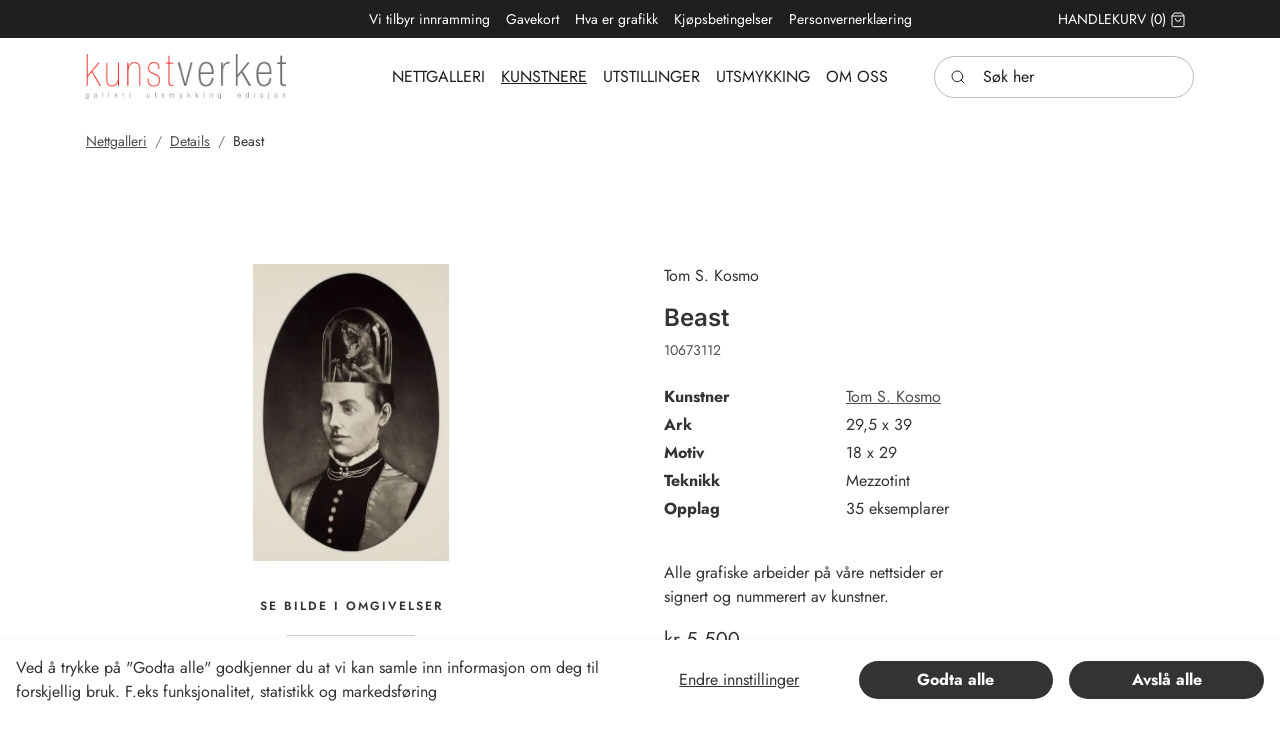

--- FILE ---
content_type: text/html; charset=utf-8
request_url: https://kunstverket.no/details?GroupID=GROUP326&ProductID=PROD3620
body_size: 18600
content:
	<!doctype html>
	<html lang="nb">
	<head>
		<!-- v1.22.0 -->
		<meta charset="utf-8">
		<meta name="viewport" content="height=device-height, width=device-width, initial-scale=1.0">
		<link rel="shortcut icon" href="/Files/Images/K.ico">
		<link rel="apple-touch-icon" href="/Files/Images/K.ico">
		<base href="https://kunstverket.no/">
<meta name="twitter:description" content="Se kunst av Tom S. Kosmo p&#229; v&#229;re nettsider. Kunstverket - ledende i Norden p&#229; kvalitetsgrafikk. Stort utvalg!">
<meta name="description" content="Se kunst av Tom S. Kosmo p&#229; v&#229;re nettsider. Kunstverket - ledende i Norden p&#229; kvalitetsgrafikk. Stort utvalg!">
<meta property="og:description" content="Se kunst av Tom S. Kosmo på våre nettsider. Kunstverket - ledende i Norden på kvalitetsgrafikk. Stort utvalg!">
<meta name="twitter:image:alt" content="Beast">
<meta property="og:title" content="Tom S. Kosmo: Beast">
<meta property="og:type" content="website">
<meta property="og:site_name" content="Kunstverket AS">
<meta property="og:url" content="https://kunstverket.no/details/kunstnere/tom-s-kosmo?ProductID=PROD3620">
<meta property="og:image" content="https://kunstverket.no/Files/Images/Ecom/Kosmo/Kosmo-Beast.jpg">
<meta property="og:image:alt" content="Beast">
<link rel="canonical" href="https://kunstverket.no/details/kunstnere/tom-s-kosmo?ProductID=PROD3620">
<meta name="robots" content="noindex">
<meta name="twitter:image" content="/Files/Images/Ecom/Kosmo/Kosmo-Beast.jpg">
		<title>Tom S. Kosmo: Beast</title>
		<link href="/Files/Templates/Designs/Swift/Assets/css/styles.css?638236497304674930" rel="stylesheet" media="all" type="text/css">
			<style>
				@media ( min-width: 1600px ) {
					.container-xxl,
					.container-xl,
					.container-lg,
					.container-md,
					.container-sm,
					.container {
						max-width: 1520px;
					}
				}
			</style>
		<link href="/Files/Templates/Designs/Swift/_parsed/Swift_css/Swift_styles_7.min.css?639045088086970000" rel="stylesheet" media="all" type="text/css" data-last-modified-content="20.01.2026 12:26:48">
		<script src="/Files/Templates/Designs/Swift/Assets/js/scripts.js?638236497220744898" defer></script>
		<script type="module">
			swift.Scroll.hideHeadersOnScroll();
			swift.Scroll.handleAlternativeTheme();
			window.addEventListener('load', () => {
				const aosColumns = document.querySelectorAll('[data-aos]');
				if (aosColumns.length > 0) {
					swift.AssetLoader.Load('/Files/Templates/Designs/Swift/Assets/js/aos.js?638236497220744898', 'js');
					document.addEventListener('load.swift.assetloader', function () {
						AOS.init({ duration: 400, delay: 100, easing: 'ease-in-out', mirror: false, disable: window.matchMedia('(prefers-reduced-motion: reduce)') });
					});
				}
			})
		</script>
<link href="/Files/Templates/Designs/Swift/Assets/css/Mennt_custom.css" rel="stylesheet" media="all">
<script src="/Files/Templates/Designs/Swift/Assets/js/Mennt_custom.js" crossorigin="anonymous" defer></script>
	</head>
	<body class="brand " id="page1958">
			<header class="page-header sticky-top top-0" id="page-header-desktop">
		<div class="py-0   theme kunstverket_dark  item_swift_3columnsflex" >
			<div class="container-xl">
				<div class="d-flex flex-row gap-3 align-items-center">
					<div class="col flex-grow-1">
					</div>
					<div class="col flex-grow-1">
<div class="nav-wrapper item_swift_navigation">
<nav class="d-flex py-0 flex-row justify-content-center text-center">
	<ul class="nav flex-nowrap flex-row">
				<li class="nav-item">
						<a href="/vi-tilbyr-innramming" class="p-2 nav-link text-nowrap text-decoration-underline-hover fs-7 fw-normal "   id="Navigation_Page_Desktop_2158_9811">
				<span class="align-middle">Vi tilbyr innramming</span>
						</a>
				</li>
				<li class="nav-item">
						<a href="/gavekort-1" class="p-2 nav-link text-nowrap text-decoration-underline-hover fs-7 fw-normal "   id="Navigation_Page_Desktop_2159_9811">
				<span class="align-middle">Gavekort</span>
						</a>
				</li>
				<li class="nav-item">
						<a href="/hva-er-grafikk" class="p-2 nav-link text-nowrap text-decoration-underline-hover fs-7 fw-normal "   id="Navigation_Page_Desktop_2160_9811">
				<span class="align-middle">Hva er grafikk</span>
						</a>
				</li>
				<li class="nav-item">
						<a href="/kjoepsbetingelser" class="p-2 nav-link text-nowrap text-decoration-underline-hover fs-7 fw-normal "   id="Navigation_Page_Desktop_2161_9811">
				<span class="align-middle">Kjøpsbetingelser</span>
						</a>
				</li>
				<li class="nav-item">
						<a href="/personvernerklaering" class="p-2 nav-link text-nowrap text-decoration-underline-hover fs-7 fw-normal "   id="Navigation_Page_Desktop_2162_9811">
				<span class="align-middle">Personvernerklæring</span>
						</a>
				</li>
	</ul>
</nav>
</div>
					</div>
					<div class="col flex-grow-1">
<div class="nav-wrapper item_swift_navigation">
<nav class="d-flex py-0 flex-row justify-content-end text-end">
	<ul class="nav flex-nowrap flex-row">
				<li class="nav-item">
						<a href="/handlekurv" class="p-2 nav-link text-nowrap text-decoration-underline-hover fs-7 fw-normal text-uppercase"   id="Navigation_Page_Desktop_1901_10070">
				<span class="align-middle">Handlekurv</span>
				<span class="js-cart-qty mini-cart-quantity align-middle" >(0)</span>
		<span class="icon-2">
			<svg xmlns="http://www.w3.org/2000/svg" width="24" height="24" viewBox="0 0 24 24" fill="none" stroke="currentColor" stroke-width="1.5" stroke-linecap="round" stroke-linejoin="round" class="feather feather-shopping-bag"><path d="M6 2L3 6v14a2 2 0 0 0 2 2h14a2 2 0 0 0 2-2V6l-3-4z"></path><line x1="3" y1="6" x2="21" y2="6"></line><path d="M16 10a4 4 0 0 1-8 0"></path></svg>
		</span>
						</a>
				</li>
	</ul>
</nav>
</div>
					</div>
				</div>
			</div>
		</div>
		<div class="py-3   theme kunstverket_light  item_swift_3columnsflex" >
			<div class="container-xl">
				<div class="d-flex flex-row gap-3 align-items-center">
					<div class="col flex-grow-1">
<figure class="m-0 d-flex justify-content-start item_swift_logo">
	<div id="10054" class="user-select-none" style="scroll-margin-top:var(--header-height,150px)"></div>
		<a href="/hjem" class="text-decoration-none" aria-label="Swift.">
			<picture class="mx-auto d-block">
				<img src="/Files/Images/Logos/logo_4farger.jpg" alt="Swift." style="width: 200px">
			</picture>
		</a>
</figure>
					</div>
					<div class="col flex-grow-1">
<div class="nav-wrapper item_swift_navigation">
<nav class="d-flex py-0 flex-row justify-content-start text-start">
	<ul class="nav scrollmenu flex-nowrap flex-row">
				<li class="menuItems nav-item ">
						<a href="/nettgalleri" class="p-2 nav-link text-nowrap text-decoration-underline-hover fs-6 fw-normal text-uppercase"   id="Navigation_Page_Desktop_1873_14113">
				<span class="align-middle">Nettgalleri</span>
						</a>
				</li>
				<li class="menuItems nav-item activemenu">
						<a href="/kunstneroversikt" class="p-2 nav-link text-nowrap text-decoration-underline-hover fs-6 fw-normal text-uppercase"   id="Navigation_Page_Desktop_2230_14113">
				<span class="align-middle">Kunstnere</span>
						</a>
				</li>
				<li class="menuItems nav-item dropdown ">
						<a href="/utstillinger/tidligere-utstillinger" class="p-2 nav-link text-nowrap text-decoration-underline-hover fs-6 fw-normal text-uppercase dropdown-toggle"   id="Navigation_Page_Desktop_2137_14113">
				<span class="align-middle">Utstillinger</span>
						</a>
				</li>
				<li class="menuItems nav-item dropdown ">
						<a href="/utsmykking/utsmykking" class="p-2 nav-link text-nowrap text-decoration-underline-hover fs-6 fw-normal text-uppercase dropdown-toggle"   id="Navigation_Page_Desktop_2138_14113">
				<span class="align-middle">Utsmykking</span>
						</a>
				</li>
				<li class="menuItems nav-item dropdown ">
						<a href="/om-oss/om-kunstverket" class="p-2 nav-link text-nowrap text-decoration-underline-hover fs-6 fw-normal text-uppercase dropdown-toggle"   id="Navigation_Page_Desktop_2139_14113">
				<span class="align-middle">Om oss</span>
						</a>
				</li>
	</ul>
</nav>
<script>
document.addEventListener('DOMContentLoaded', function() {
  const menu = document.querySelector('.scrollmenu');
  const menuItems = document.querySelectorAll('.menuItems');
  let activeItem = null;
  menuItems.forEach(item => {
    item.addEventListener('click', () => {
      if (activeItem) {
        activeItem.classList.remove('active');
      }
      item.classList.add('active');
      activeItem = item;
      // Ensure active item is visible in menu
      console.log("menu:", menu);
      console.log("item:", item);
      const menuRect = menu.getBoundingClientRect();
      const itemRect = item.getBoundingClientRect();
      const itemLeft = itemRect.left - menuRect.left;
      const itemRight = itemLeft + itemRect.width;
      const menuScrollLeft = menu.scrollLeft;
      console.log("menuRect:", menuRect);
      console.log("itemRect:", itemRect);
      console.log("itemLeft:", itemLeft);
      console.log("itemRight:", itemRight);
      console.log("menuScrollLeft:", menuScrollLeft);
      if (itemLeft < 0) {
        menu.scrollLeft += itemLeft;
      } else if (itemRight > menuRect.width) {
        menu.scrollLeft += itemRight - menuRect.width;
      }
    });
  });
  function scrollToActive() {
    var activeItem = document.querySelector('.activemenu');
    if (activeItem) {
      var container = document.querySelector('.scrollmenu');
      var containerRect = container.getBoundingClientRect();
      var activeRect = activeItem.getBoundingClientRect();
      var scrollTo = activeRect.left - containerRect.left - (containerRect.width - activeRect.width) / 2;
      container.scroll({
        left: scrollTo,
        behavior: 'smooth'
      });
    }
  }
  scrollToActive();
});
</script>
</div>
					</div>
					<div class="col flex-grow-1">
<div class="d-flex align-items-center h-100 my-auto search-modal small-field justify-content-end item_swift_searchfield">
	<div class="js-async-fetch-placeholder" style="width: 260px">
		<div class="dropdown js-type-ahead-dropdown type-ahead-dropdown">
			<form method="get"
				  action="/Default.aspx?ID=1874"
				  data-search-results-page="1972"
				  data-product-details-page="/Default.aspx?ID=1874"
				  data-product-list-page="/Default.aspx?ID=1874"
				  data-search-layout="small-field"
				  class="js-suggest-form suggest-form">
				<input type="hidden" class="js-type-ahead-parameter">
				<input type="hidden" name="ID" value="1874">
				<input type="hidden" name="redirect" value="false">
				<input type="hidden" name="SearchLayout" value="small-field">
				<label for="searchField_9806" class="visually-hidden">Søk her</label>
				<span class="position-absolute top-0 icon-2 px-3 d-flex align-items-center h-100 search-icon">
					<svg xmlns="http://www.w3.org/2000/svg" width="24" height="24" viewBox="0 0 24 24" fill="none" stroke="currentColor" stroke-width="1.5" stroke-linecap="round" stroke-linejoin="round" class="feather feather-search"><circle cx="11" cy="11" r="8"></circle><line x1="21" y1="21" x2="16.65" y2="16.65"></line></svg>
				</span>
				<input id="searchField_9806"
					   class="form-control js-type-ahead-field type-ahead-field py-2 ps-5 pe-3"
					   type="search"
					   placeholder="Søk her"
					   autocomplete="off"
					   maxlength="255"
					   name="q"
					   value=""
					   data-original=""
					   onfocus="swift.Typeahead.init()">
				<button type="button"
						onclick="var f = document.getElementById('searchField_9806'); f.value = ''; f.focus();"
						class="btn h-100 icon-2 reset-search"
						aria-label="Clear search"
						style="opacity: 0; position: absolute; top: 0; right: 0; visibility: hidden;">
					<svg xmlns="http://www.w3.org/2000/svg" width="24" height="24" viewBox="0 0 24 24" fill="none" stroke="currentColor" stroke-width="1.5" stroke-linecap="round" stroke-linejoin="round" class="feather feather-x"><line x1="18" y1="6" x2="6" y2="18"></line><line x1="6" y1="6" x2="18" y2="18"></line></svg>
				</button>
			</form>
			<ul class="dropdown-menu w-100 js-type-ahead-menu type-ahead-menu"></ul>
		</div>
	</div>
</div>
					</div>
				</div>
			</div>
		</div>
			</header>
		<main id="content" itemscope="" itemtype="https://schema.org/Product">
			<div data-intersect></div>
	<div class=" item_swift_productdetails" >
		<div class="py-0 py-lg-0 item_swift_1columnfull" >
			<div class="container-xl">
				<div class="grid grid-1">
					<div class="g-col" data-col-size="12"  style="--bs-columns:12">
<div class="item_swift_productcatalogdetailsapp">
<script>
	window.addEventListener('load', function (event) {
		swift.Video.init();
	});
</script>
</div>
					</div>
				</div>
			</div>
		</div>
		<div class="py-3 py-lg-3 item_swift_1columnfull" >
			<div class="container-xl">
				<div class="grid grid-1">
					<div class="g-col" data-col-size="12"  style="--bs-columns:12">
	<ol class="breadcrumb small mb-0 menu_breadcrumb">
				<li class="breadcrumb-item">
					<a href="/nettgalleri">
						Nettgalleri
					</a>
				</li>
				<li class="breadcrumb-item">
					<a href="/details">
						Details
					</a>
				</li>
				<li class="breadcrumb-item">
					Beast
				</li>
	</ol>
					</div>
				</div>
			</div>
		</div>
		<div class="py-5 py-lg-6 artPlacer item_swift_2columns" >
			<div class="container-xl">
				<div class="grid grid-1 grid-lg-2 gap-5 gap-lg-5">
					<div class="g-col order-first order-lg-0" data-col-size="6"  style="--bs-columns:12">
		<div class="h-100 position-relative item_swift_productdetailsimage">
			<div id="SmallScreenImages_14334" class="carousel" data-bs-ride="carousel">
				<div class="carousel-inner h-100">
									<div class="carousel-item active" data-bs-interval="99999">
	<div class="h-100 ">
		<a href="%2fFiles%2fImages%2fEcom%2fKosmo%2fKosmo-Beast.jpg" class="d-block  ratio" style="--bs-aspect-ratio: 56%" data-bs-toggle="modal" data-bs-target="#modal_14334">
			<div class="d-flex align-items-center justify-content-center overflow-hidden h-100" data-bs-target="#ModalCarousel_14334" data-bs-slide-to="0">			
		<img srcset="/Admin/Public/GetImage.ashx?image=%2fFiles%2fImages%2fEcom%2fKosmo%2fKosmo-Beast.jpg&width=640&format=webp   640w,
			/Admin/Public/GetImage.ashx?image=%2fFiles%2fImages%2fEcom%2fKosmo%2fKosmo-Beast.jpg&width=960&format=webp   960w,
			/Admin/Public/GetImage.ashx?image=%2fFiles%2fImages%2fEcom%2fKosmo%2fKosmo-Beast.jpg&width=1280&format=webp  1280w,
			/Admin/Public/GetImage.ashx?image=%2fFiles%2fImages%2fEcom%2fKosmo%2fKosmo-Beast.jpg&width=1920&format=webp 1920w"
			 src="/Admin/Public/GetImage.ashx?image=%2fFiles%2fImages%2fEcom%2fKosmo%2fKosmo-Beast.jpg&width=640&format=webp"
			 sizes="(min-width: 992px) 100vw, 100vw"
			 loading="lazy"
			 decoding="async"
			 class="mw-100 mh-100 product-image"
			 style="object-fit: contain;object-position: 50% 50%;"
			 alt=""
			 itemprop="image"
			 data-image-number=""
			 >
			</div>
		</a>
					</div>
									</div>
					</div>
<style>
</style>
<div class="artplacerMain" style="">
  <p class="artPlacerTitle">Se bilde i omgivelser</p>
  <div style="border-top: solid 1px #ccc; border-bottom: solid 1px #ccc;">
    <div class="artPlacerContainer">
      <artplacer 
      gallery="54310" 
      resizable="false" 
      frames="true"
      rotate="false" 
      dimensions_standard="wxh"
      unit="cm" 
      catalog="false" 
      type="2" 
      lang="no" 
      space="39942"
	  additional_spaces="39942,40095,32479" 
      text="Soverom" 
      artwork_url="https://kunstverket.no/Files/Images/Ecom/Kosmo/Kosmo-Beast.jpg" 
      title="Beast" 
      size="18 x 29" 
      price="dynamic price here" 
      artist="Tom S. Kosmo"
      width="18" 
      height="29"
      thumb="https://kunstverket.no/Files/Images/ThumbArtplacer/bedroom.jpg"
      class="artPlacerRoom" >
    </artplacer>
    <artplacer 
    gallery="54310" 
    resizable="false" 
    frames="true" 
    rotate="false" 
    dimensions_standard="wxh"
    unit="cm" 
    catalog="false" 
    type="2" 
    lang="no" 
    space="40095" 
	additional_spaces="39942,40095,32479"
    text="Kjøkken" 
    artwork_url="https://kunstverket.no/Files/Images/Ecom/Kosmo/Kosmo-Beast.jpg" 
    title="Beast" 
    size="18 x 29" 
    price="dynamic price here" 
    artist="Tom S. Kosmo"
    width="18" 
    height="29"
    thumb="https://d7mntklkfre1v.cloudfront.net/spaces/AUTOx150/00000209021322905691265.jpg"
    class="artPlacerRoom" >
  </artplacer>
  <artplacer 
  gallery="54310" 
  resizable="false" 
  frames="true" 
  rotate="false" 
  dimensions_standard="wxh"
  unit="cm" 
  catalog="false" 
  type="2" 
  lang="no" 
  space="32479"
  additional_spaces="39942,40095,32479" 
  text="Stue" 
  artwork_url="https://kunstverket.no/Files/Images/Ecom/Kosmo/Kosmo-Beast.jpg" 
  title="Beast" 
  size="18 x 29" 
  price="dynamic price here" 
  artist="Tom S. Kosmo"
  width="18" 
  height="29"
  thumb="https://d7mntklkfre1v.cloudfront.net/spaces/AUTOx150/00000234682028601822323.jpg"
  class="artPlacerRoom" >
  </artplacer>
  <artplacer 
  gallery="54310" 
  resizable="false" 
  frames="true" 
  rotate="false" 
  dimensions_standard="wxh" 
  unit="cm" 
  catalog="false" 
  type="1" 
  text="Eget rom"
  lang="no"
  artwork_url="https://kunstverket.no/Files/Images/Ecom/Kosmo/Kosmo-Beast.jpg" 
  title="Beast" 
  size="18 x 29" 
  price="dynamic price here" 
  artist="Tom S. Kosmo"
  width="18" 
  height="29"
  thumb="https://kunstverket.no/Files/Images/ThumbArtplacer/thumb_OwnSpace.png"
  class="artPlacerRoom" >
  </artplacer>
  </div>
  </div>
</div>
<script src="https://widget.artplacer.com/js/script.js"></script>
				</div>
		</div>
		<div class="modal fade swift_products-details-images-modal" id="modal_14334" tabindex="-1" aria-labelledby="productDetailsGalleryModalTitle_14334" aria-hidden="true">
			<div class="modal-dialog modal-dialog-centered modal-xl">
				<div class="modal-content">
					<div class="modal-header visually-hidden">
						<h5 class="modal-title" id="productDetailsGalleryModalTitle_14334">Tom S. Kosmo: Beast</h5>
						<button type="button" class="btn-close" data-bs-dismiss="modal" aria-label="Close"></button>
					</div>
					<div class="modal-body p-2 p-lg-3 h-100">
						<div id="ModalCarousel_14334" class="carousel h-100" data-bs-ride="carousel">
						<div class="position-absolute end-0" style="z-index: 999;">
						<button type="button" class="btn-close text-right" data-bs-dismiss="modal" aria-label="Close"></button>
                      	</div>
							<div class="carousel-inner h-100">
												<div class="carousel-item active h-100" data-bs-interval="99999">
		<img srcset="/Admin/Public/GetImage.ashx?image=%2fFiles%2fImages%2fEcom%2fKosmo%2fKosmo-Beast.jpg&width=640&format=webp   640w,
			/Admin/Public/GetImage.ashx?image=%2fFiles%2fImages%2fEcom%2fKosmo%2fKosmo-Beast.jpg&width=960&format=webp   960w,
			/Admin/Public/GetImage.ashx?image=%2fFiles%2fImages%2fEcom%2fKosmo%2fKosmo-Beast.jpg&width=1280&format=webp  1280w,
			/Admin/Public/GetImage.ashx?image=%2fFiles%2fImages%2fEcom%2fKosmo%2fKosmo-Beast.jpg&width=1920&format=webp 1920w"
			 src="/Admin/Public/GetImage.ashx?image=%2fFiles%2fImages%2fEcom%2fKosmo%2fKosmo-Beast.jpg&width=640&format=webp"
			 sizes="(min-width: 992px) 100vw, 100vw"
			 loading="lazy"
			 decoding="async"
			 class="d-block mw-100 mh-100 m-auto product-image"
			 style="object-fit: contain;object-position: 50% 50%;"
			 alt=""
			 data-image-number=""
			 >
												</div>
									<button class="carousel-control-prev" type="button" data-bs-target="#ModalCarousel_14334" data-bs-slide="prev">
										<span class="carousel-control-prev-icon" aria-hidden="true"></span>
										<span class="visually-hidden">Previous</span>
									</button>
									 <button class="carousel-control-next" type="button" data-bs-target="#ModalCarousel_14334" data-bs-slide="next">
										<span class="carousel-control-next-icon" aria-hidden="true"></span>
										<span class="visually-hidden">Next</span>
									</button>
								</div>
							</div>
						</div>
					</div>
				</div>
			</div>
					</div>
					<div class="g-col " data-col-size="6"  style="--bs-columns:12">
		<div class="p-0   h-100 item_swift_productcomponentparagraph">
			<div class="w-100">
						<div class="mt-auto item_swift_1columncomponentedit">
			<div class="py-0" data-col-size="12">
				<div class="h-100 gap-4 item_swift_productspecification"> 
		<div class="grid">
		<div class="g-col-12">
			<dl class="">
                          <div class="grid mb-1">
                            <dd class="g-col-8 mb-0 text-break">
Tom S. Kosmo
                            </dd>
                          </div>
			</dl>
		</div>
		</div>
	</div>
<script>
  document.addEventListener('DOMContentLoaded', function() {
	const otherTechnique = document.getElementById("OtherTechnique");
  	const otherTechniqueValue = document.getElementById("OtherTechniqueValue").innerText;
  	const techniqueValue = document.getElementById("TechniqueValue").innerText;
  	if (otherTechniqueValue === techniqueValue)
  	{
  		otherTechnique.classList.add("d-none");
  	}
  });
</script>
			</div>
		</div>
		<div class=" item_swift_1columncomponentedit">
			<div class="py-0" data-col-size="12">
				<h2 class="display-6 start m-0 item_swift_productheader" itemprop="name">Beast</h2>
			</div>
		</div>
		<div class=" item_swift_1columncomponentedit">
			<div class="py-2" data-col-size="12">
				<div class="fs-7 opacity-85 start item_swift_productnumber" itemprop="sku">10673112</div>
			</div>
		</div>
		<div class=" item_swift_1columncomponentedit">
			<div class="py-3" data-col-size="12">
				<div class="h-100 gap-4 item_swift_productspecification"> 
		<div class="grid">
		<div class="g-col-12">
			<dl class="">
                          <div class="grid mb-1">
                            <dt class="g-col-4">Kunstner</dt>
                            <dd class="g-col-8 mb-0 text-break">
					<a href="/kunstneroversikt/jkl/tom-stian-kosmo" title="Tom S. Kosmo"  >Tom S. Kosmo</a>
                            </dd>
                          </div>
                          <div class="grid mb-1">
                            <dt class="g-col-4">Ark</dt>
                            <dd class="g-col-8 mb-0 text-break">
29,5 x 39
                            </dd>
                          </div>
                              <div class="grid mb-1">
                                    <dt class="g-col-4">Motiv</dt>
                                <dd class="g-col-8 mb-0 text-break">
18 x 29 
                                </dd>
                              </div>
						<div class="grid mb-1" id="Technique">
                            <dt class="g-col-4">Teknikk</dt>
                        <dd class="g-col-8 mb-0 text-break" id="TechniqueValue">
Mezzotint
                        </dd>
                        </div>
						<div class="grid mb-1" id="OtherTechnique">
                              <dt class="g-col-4"></dt>
                          <dd class="g-col-8 mb-0 text-break" id="OtherTechniqueValue">
Mezzotint
                          </dd>
                        </div>
                          <div class="grid mb-1">
                            <dt class="g-col-4">Opplag</dt>
                            <dd class="g-col-8 mb-0 text-break">
35 eksemplarer
                            </dd>
                          </div>
			</dl>
		</div>
		</div>
	</div>
<script>
  document.addEventListener('DOMContentLoaded', function() {
	const otherTechnique = document.getElementById("OtherTechnique");
  	const otherTechniqueValue = document.getElementById("OtherTechniqueValue").innerText;
  	const techniqueValue = document.getElementById("TechniqueValue").innerText;
  	if (otherTechniqueValue === techniqueValue)
  	{
  		otherTechnique.classList.add("d-none");
  	}
  });
</script>
			</div>
		</div>
		<div class=" item_swift_1columncomponentedit">
			<div class="py-2" data-col-size="12">
				<div class="h-100 position-relative d-flex flex-column mb-0-last-child p-0  align-items-start text-start justify-content-center item_swift_text">
	<div id="14177" class="user-select-none position-absolute top-0" style="scroll-margin-top:var(--header-height,150px)"></div>
		<div class="mb-0-last-child text-inherit opacity-100 mw-75ch">
			<p>Alle grafiske arbeider p&aring; v&aring;re nettsider er <br />signert og nummerert av kunstner.</p>
		</div>
</div>
			</div>
		</div>
		<div class=" item_swift_1columncomponentedit">
			<div class="py-2" data-col-size="12">
				<div class="  item_swift_productprice" data-product-id="PROD3620" data-variant-id="" >
		<div class="fs-5 m-0 d-flex flex-wrap  gap-3 start" style="row-gap: 0 !important" itemprop="offers" itemscope itemtype="https://schema.org/Offer">
			<span itemprop="priceCurrency" content="NOK" class="d-none"></span>
					<span itemprop="price" content="5500" class="d-none"></span>
					<span class=" p-0">
						<span class="text-price">kr 5 500</span>
					</span>
			<link itemprop="url" href="https://kunstverket.no/Default.aspx?ID=1958&GroupID=GROUP326&ProductID=PROD3620">
				<span itemprop="availability" class="d-none">Available in stock</span>
		</div>
	</div>
			</div>
		</div>
		<div class=" theme dark-transparent item_swift_2columnscomponentedit">
			<div class="d-flex flex-row gap-0 align-items-center pt-3">
					<div class="col flex-grow-1" data-col-size="6">
						<link rel="stylesheet" href="https://cdnjs.cloudflare.com/ajax/libs/highlight.js/11.9.0/styles/default.min.css">
<script src="https://cdnjs.cloudflare.com/ajax/libs/highlight.js/11.9.0/highlight.min.js"></script>
<script>hljs.initHighlightingOnLoad();</script>
<button type="button" class="btn btn-primary me-3" data-bs-toggle="modal" data-bs-target="#frameSelection">
  <span class="text-nowrap d-flex align-items-center justify-content-center gap-2">
    <span class="icon-2">
      <svg xmlns="http://www.w3.org/2000/svg" width="24" height="24" viewBox="0 0 24 24" fill="none" stroke="currentColor" stroke-width="1.5" stroke-linecap="round" stroke-linejoin="round" class="feather feather-shopping-cart"><circle cx="9" cy="21" r="1"></circle><circle cx="20" cy="21" r="1"></circle><path d="M1 1h4l2.68 13.39a2 2 0 0 0 2 1.61h9.72a2 2 0 0 0 2-1.61L23 6H6"></path></svg>
    </span>
    <span class="d-md-inline">Legg i kurv</span>
  </span>  
</button>
	<div class="modal fade " id="frameSelection" data-bs-backdrop="static" data-bs-keyboard="false" tabindex="-1" aria-labelledby="staticBackdropLabel" aria-hidden="true">
      <div class="modal-dialog modal-lg modal-dialog-centered modal-dialog-scrollable">
    	<form class="modal-content" method="post" action="/Default.aspx?ID=1971&amp;LayoutTemplate=Swift_MiniCart.cshtml">
      		<input type="hidden" name="redirect" value="false" />
      		<input type="hidden" name="cartcmd" value="add" />
      		<input type="hidden" name="ProductId" value="PROD3620">
      		<input type="hidden" name="ProductImage" value="http://kunstweb2023.dw9.dynamicweb-cms.com/Files/Images/Ecom/Kosmo/Kosmo-Beast.jpg">
      		<input type="hidden" name="ProductName" value="Beast">
            <div class="modal-header">
              <h1 class="modal-title h2 fw-bold" id="staticBackdropLabel">Ønsker du innramming?</h1>
              <button type="button" class="btn-close" data-bs-dismiss="modal" aria-label="Close"></button>
            </div>
      <div class="modal-body" style="padding-bottom: 0 !important;">
        <div style="border-bottom:1px solid #ccc; ; padding-bottom:0.3rem;"><b>Velg type list:</b></div>
        <div class="container" style="padding: 0.5rem 1rem;">
          <div class="row">
              <div class="col-2 p-2 frameBox"> 
                <div class="d-flex w-100 variant">
                  <input type="radio" class="btn-check" data-price="0" name="PROD3620_GROUP1012" id="LIST7" value="LIST7|VO31"  />
                  <label type="button" class="framePicker" style="" for="LIST7">
                  <img src="/Files/Images/Rammevalg/hvit(smal).png" height="70" width="auto" />
                  <span class="fs-7 text-center">Hvit Liten</span>
                </label>
              </div>
            </div>
              <div class="col-2 p-2 frameBox"> 
                <div class="d-flex w-100 variant">
                  <input type="radio" class="btn-check" data-price="0" name="PROD3620_GROUP1012" id="LIST8" value="LIST8|VO31"  />
                  <label type="button" class="framePicker" style="" for="LIST8">
                  <img src="/Files/Images/Rammevalg/hvit(medium).png" height="70" width="auto" />
                  <span class="fs-7 text-center">Hvit Medium</span>
                </label>
              </div>
            </div>
              <div class="col-2 p-2 frameBox"> 
                <div class="d-flex w-100 variant">
                  <input type="radio" class="btn-check" data-price="0" name="PROD3620_GROUP1012" id="LIST9" value="LIST9|VO31"  />
                  <label type="button" class="framePicker" style="" for="LIST9">
                  <img src="/Files/Images/Rammevalg/hvit(stor).png" height="70" width="auto" />
                  <span class="fs-7 text-center">Hvit Stor</span>
                </label>
              </div>
            </div>
              <div class="col-2 p-2 frameBox"> 
                <div class="d-flex w-100 variant">
                  <input type="radio" class="btn-check" data-price="0" name="PROD3620_GROUP1012" id="LIST1" value="LIST1|VO31"  />
                  <label type="button" class="framePicker" style="" for="LIST1">
                  <img src="/Files/Images/Rammevalg/eik(smal).png" height="70" width="auto" />
                  <span class="fs-7 text-center">Eik Liten</span>
                </label>
              </div>
            </div>
              <div class="col-2 p-2 frameBox"> 
                <div class="d-flex w-100 variant">
                  <input type="radio" class="btn-check" data-price="0" name="PROD3620_GROUP1012" id="LIST2" value="LIST2|VO31"  />
                  <label type="button" class="framePicker" style="" for="LIST2">
                  <img src="/Files/Images/Rammevalg/eik(medium).png" height="70" width="auto" />
                  <span class="fs-7 text-center">Eik Medium</span>
                </label>
              </div>
            </div>
              <div class="col-2 p-2 frameBox"> 
                <div class="d-flex w-100 variant">
                  <input type="radio" class="btn-check" data-price="0" name="PROD3620_GROUP1012" id="LIST3" value="LIST3|VO31"  />
                  <label type="button" class="framePicker" style="" for="LIST3">
                  <img src="/Files/Images/Rammevalg/eik(stor).png" height="70" width="auto" />
                  <span class="fs-7 text-center">Eik Stor</span>
                </label>
              </div>
            </div>
              <div class="col-2 p-2 frameBox"> 
                <div class="d-flex w-100 variant">
                  <input type="radio" class="btn-check" data-price="0" name="PROD3620_GROUP1012" id="LIST4" value="LIST4|VO31"  />
                  <label type="button" class="framePicker" style="" for="LIST4">
                  <img src="/Files/Images/Rammevalg/sort(smal).png" height="70" width="auto" />
                  <span class="fs-7 text-center">Sort Liten</span>
                </label>
              </div>
            </div>
              <div class="col-2 p-2 frameBox"> 
                <div class="d-flex w-100 variant">
                  <input type="radio" class="btn-check" data-price="0" name="PROD3620_GROUP1012" id="LIST5" value="LIST5|VO31"  />
                  <label type="button" class="framePicker" style="" for="LIST5">
                  <img src="/Files/Images/Rammevalg/sort(medium).png" height="70" width="auto" />
                  <span class="fs-7 text-center">Sort Medium</span>
                </label>
              </div>
            </div>
              <div class="col-2 p-2 frameBox"> 
                <div class="d-flex w-100 variant">
                  <input type="radio" class="btn-check" data-price="0" name="PROD3620_GROUP1012" id="LIST6" value="LIST6|VO31"  />
                  <label type="button" class="framePicker" style="" for="LIST6">
                  <img src="/Files/Images/Rammevalg/sort(stor).png" height="70" width="auto" />
                  <span class="fs-7 text-center">Sort Stor</span>
                </label>
              </div>
            </div>
              <div class="col-2 p-2 frameBox"> 
                <div class="d-flex w-100 variant">
                  <input type="radio" class="btn-check" data-price="0" name="PROD3620_GROUP1012" id="LIST10" value="LIST10|VO31"  />
                  <label type="button" class="framePicker" style="" for="LIST10">
                  <img src="/Files/Images/Rammevalg/sølv(smal).png" height="70" width="auto" />
                  <span class="fs-7 text-center">Sølv Liten</span>
                </label>
              </div>
            </div>
              <div class="col-2 p-2 frameBox"> 
                <div class="d-flex w-100 variant">
                  <input type="radio" class="btn-check" data-price="0" name="PROD3620_GROUP1012" id="LIST11" value="LIST11|VO31"  />
                  <label type="button" class="framePicker" style="" for="LIST11">
                  <img src="/Files/Images/Rammevalg/sølv(medium).png" height="70" width="auto" />
                  <span class="fs-7 text-center">Sølv Medium</span>
                </label>
              </div>
            </div>
              <div class="col-2 p-2 frameBox"> 
                <div class="d-flex w-100 variant">
                  <input type="radio" class="btn-check" data-price="0" name="PROD3620_GROUP1012" id="LIST12" value="LIST12|VO31"  />
                  <label type="button" class="framePicker" style="" for="LIST12">
                  <img src="/Files/Images/Rammevalg/sølv(stor).png" height="70" width="auto" />
                  <span class="fs-7 text-center">Sølv Stor</span>
                </label>
              </div>
            </div>
        </div>
      </div>
        <div style="border-bottom:1px solid #ccc; ; padding-bottom:0.3rem;"><b>Velg type glass:</b></div>
        <div class="container" style="padding: 0.5rem 1rem;">
          <div class="row">
              <div class="col-2 p-2 frameBox"> 
                <div class="d-flex w-100 variant">
                  <input type="radio" class="btn-check" data-price="91" name="PROD3620_GROUP1006" id="GLASS1" value="GLASS1|VO31"  />
                  <label type="button" class="framePicker" style="" for="GLASS1">
                  <img src="/Files/Images/Rammevalg/Glass(Standard-UV70).png" height="70" width="auto" />
                  <span class="fs-7 text-center">Standard</span>
                  <span>kr 91,00</span>
                </label>
              </div>
            </div>
              <div class="col-2 p-2 frameBox"> 
                <div class="d-flex w-100 variant">
                  <input type="radio" class="btn-check" data-price="405" name="PROD3620_GROUP1006" id="GLASS2" value="GLASS2|VO31"  />
                  <label type="button" class="framePicker" style="" for="GLASS2">
                  <img src="/Files/Images/Rammevalg/Glass(Museumsglass).png" height="70" width="auto" />
                  <span class="fs-7 text-center">Artglass (refleksreduserende, UV70)</span>
                  <span>kr 405,00</span>
                </label>
              </div>
            </div>
        </div>
      </div>
        <div style="border-bottom:1px solid #ccc; ; padding-bottom:0.3rem;"><b>Velg type innramming:</b></div>
        <div class="container" style="padding: 0.5rem 1rem;">
          <div class="row">
              <div class="col-2 p-2 frameBox"> 
                <div class="d-flex w-100 variant">
                  <input type="radio" class="btn-check" data-price="1209" name="PROD3620_GROUP1007" id="TYPE1" value="TYPE1|VO31"  />
                  <label type="button" class="framePicker" style="" for="TYPE1">
                  <img src="/Files/Images/Rammevalg/type(Passepartout).png" height="70" width="auto" />
                  <span class="fs-7 text-center">Standard m/ passepartout</span>
                  <span>kr 1 209,00</span>
                </label>
              </div>
            </div>
              <div class="col-2 p-2 frameBox"> 
                <div class="d-flex w-100 variant">
                  <input type="radio" class="btn-check" data-price="1632" name="PROD3620_GROUP1007" id="TYPE2" value="TYPE2|VO31"  />
                  <label type="button" class="framePicker" style="" for="TYPE2">
                  <img src="/Files/Images/Rammevalg/type(Flytende).png" height="70" width="auto" />
                  <span class="fs-7 text-center">Flytende u/ passepartout</span>
                  <span>kr 1 632,00</span>
                </label>
              </div>
            </div>
        </div>
      </div>
  </div>
	<input type="hidden" id="Quantity" name="Quantity" value="1" />
  <div class="modal-footer justify-content-between align-content-center">
    <button type="button" onclick="continueWithoutFraming()" aria-label="Close" data-bs-dismiss="modal" class="btn btn-secondary js-add-to-cart-button" title="Add to cart" id="AddToCartButton_PROD3620">
    <span class="text-nowrap d-flex align-items-center justify-content-center gap-2">
      <span class="d-none d-md-inline">Fortsett uten innramming</span>
    </span>
  </button>
  <div class="d-flex justify-content-end p-2">
    <span id="subtotal" class="fs-6 fw-bold">Pris på innramming</span>
  </div>
  <button type="button" onclick="swift.Cart.Update(event)" aria-label="Close" data-bs-dismiss="modal" class="btn btn-primary js-add-to-cart-button" title="Add to cart" id="AddToCartButtonBom_PROD3620">
  <span class="text-nowrap d-flex align-items-center justify-content-center gap-2">
    <span class="icon-2">
      <svg xmlns="http://www.w3.org/2000/svg" width="24" height="24" viewBox="0 0 24 24" fill="none" stroke="currentColor" stroke-width="1.5" stroke-linecap="round" stroke-linejoin="round" class="feather feather-shopping-cart"><circle cx="9" cy="21" r="1"></circle><circle cx="20" cy="21" r="1"></circle><path d="M1 1h4l2.68 13.39a2 2 0 0 0 2 1.61h9.72a2 2 0 0 0 2-1.61L23 6H6"></path></svg>
    </span>
    <span class="d-none d-md-inline">Legg i kurv</span>
  </span>
  </button>
  </div>
      	</form>
	  </div>
	</div>
<script>
function continueWithoutFraming() {
    var addToCartButton = document.getElementById('AddToCartButton_PROD3620'); // Replace with the actual button ID
    // Uncheck all radio buttons
    var radioButtons = document.querySelectorAll('input[type="radio"]');
    radioButtons.forEach(function (radio) {
        radio.checked = false;
    });
    // Your existing logic to add the product to the cart
    swift.Cart.Update(event);
    // Additional logic if needed
    // Close the modal
    var modal = new bootstrap.Modal(document.getElementById('frameSelection'));
    modal.hide();
}
    // Function to check the number of checked radio buttons
    function countCheckedRadios() {
        var checkedRadios = document.querySelectorAll('input[type="radio"]:checked');
        return checkedRadios.length;
    }
    // Function to enable/disable the "Add to Cart" button based on the number of checked radios
    function updateAddToCartButtonState() {
        var addToCartButton = document.getElementById('AddToCartButtonBom_PROD3620'); // Replace with the actual button ID
        // Remove the disabled attribute if three radios are checked, otherwise disable it
        if (countCheckedRadios() === 3) {
            addToCartButton.removeAttribute('disabled');
        } else {
            addToCartButton.setAttribute('disabled', 'disabled');
        }
    }
    // Function to calculate and display the subtotal
    function updateSubtotal() {
        var subtotalElement = document.getElementById('subtotal');
        // Calculate the subtotal by summing up the prices of selected radio buttons
        var subtotal = 0;
        var checkedRadios = document.querySelectorAll('input[type="radio"]:checked');
        checkedRadios.forEach(function (radio) {
            // Extract the price from the data attribute or other suitable method based on your HTML structure
            var price = parseFloat(radio.dataset.price);
            // Check if price is a valid number
            if (!isNaN(price)) {
                // Exclude items with bomGroup.Name == "Lister"
                var bomGroupName = radio.dataset.bomGroupName;
                if (bomGroupName !== "Lister") {
                    subtotal += price;
                }
            }
        });
        // Format the subtotal with "kr" symbol and update the HTML
        subtotalElement.innerText = 'Innramming: ' + formatCurrency(subtotal);
    }
    // Attach the update functions to radio button change events
    var radioButtons = document.querySelectorAll('input[type="radio"]');
    radioButtons.forEach(function (radio) {
        radio.addEventListener('change', function () {
            updateAddToCartButtonState();
            updateSubtotal(); // Call the function to update the subtotal
        });
    });
    // Call the update functions initially to set the initial state
    updateAddToCartButtonState();
    updateSubtotal(); // Call the function to initialize the subtotal
    // Function to format currency with "kr" symbol
    function formatCurrency(amount) {
        return amount.toLocaleString('no-NO', { style: 'currency', currency: 'NOK' });
    }
</script>
					</div>
									<div class="col flex-grow-0" data-col-size="6">
						<div class="d-flex start  js-input-group item_swift_productaddtocart">
			<form method="post" action="/Default.aspx?ID=1971&LayoutTemplate=Swift_MiniCart.cshtml" class="" style="z-index: 1">
				<input type="hidden" name="redirect" value="false">
				<input type="hidden" name="ProductId" value="PROD3620">
				<input type="hidden" name="ProductName" value="Beast">
				<input type="hidden" name="ProductVariantName" value="">
				<input type="hidden" name="ProductCurrency" value="NOK">
				<input type="hidden" name="ProductPrice" value="5500.00">
				<input type="hidden" name="ProductReferer" value="component_ProductAddToCart">
				<input type="hidden" name="cartcmd" value="add">
				<input type="hidden" name="ProductImage" value="http://kunstweb2023.dw9.dynamicweb-cms.com/Files/Images/Ecom/Kosmo/Kosmo-Beast.jpg">
									<template class="js-min-quantity-warning">
						<div class="modal-header">
							<h1 class="modal-title fs-5">The product could not be added to the cart</h1>
						</div>
						<div class="modal-body">
							The quantity is not valid. You must buy at least 0
						</div>
					</template>
				<div class="d-flex flex-row w-100">
						<input id="Quantity_PROD3620_" class="swift_quantity_field" name="Quantity" value="1" type="hidden" >
						<div class="input-group input-primary-button-group flex-nowrap">
						</div>
				</div>
			</form>
		</div>
<div aria-live="polite" aria-atomic="true">
    <div class="toast-container position-fixed top-0 end-0 p-3" style="z-index: 100000;">
      <a href="/handlekurv">
        <div id="cartNotificationToast" class="toast" data-bs-delay="2000" role="alert" aria-live="assertive" aria-atomic="true">
            <div class="toast-header">
                <strong id="cartNotificationToastHeader" class="me-auto">Added to cart</strong>
            </div>
            <div class="toast-body d-flex gap-3 theme theme-gray">
                <img id="cartNotificationToast_Image" height="50" src="http://kunstweb2023.dw9.dynamicweb-cms.com/Files/Images/Ecom/Kosmo/Kosmo-Beast.jpg" />
                <div id="cartNotificationToast_Text"></div>
            </div>          
        </div>
      </a>
    </div>
</div>
					</div>
			</div>
		</div>
			</div>
		</div>
					</div>
				</div>
			</div>
		</div>
	</div>
		</main>
			<footer class="page-footer" id="page-footer-desktop">
		<div class="py-4  theme kunstverket_dark item_swift_6columnsflex" >
			<div class="container-xl">
				<div class="d-flex flex-row gap-3 align-items-start">
					<div class="col flex-grow-0">
<div class="h-100 position-relative d-flex flex-column mb-0-last-child p-0  align-items-start text-start item_swift_text">
	<div id="14432" class="user-select-none position-absolute top-0" style="scroll-margin-top:var(--header-height,150px)"></div>
</div>
					</div>
					<div class="col flex-grow-1">
<div class="h-100 position-relative d-flex flex-column mb-0-last-child p-0  align-items-start text-start item_swift_text">
	<div id="14361" class="user-select-none position-absolute top-0" style="scroll-margin-top:var(--header-height,150px)"></div>
		<div class="mb-0-last-child text-inherit opacity-100 mw-75ch">
			<p><strong>Kontakt</strong></p>
<p><a href="https://www.google.com/maps/place/Kirkegata+5,+0153+Oslo/@59.9092698,10.7425102,17z/data=!3m1!4b1!4m6!3m5!1s0x46416e888b5ff54d:0x90ff25f64f1a4e01!8m2!3d59.9092698!4d10.7425102!16s%2Fg%2F11bw3zddrl?entry=ttu" target="_blank" rel="noopener">Br&aring;tenalleen 8b, 0487 Oslo</a><br /><a href="mailto:gallerist@kunstverket.no">gallerist@kunstverket.no</a><br /><a href="tel:+4723234150">+47 23 23 41 50</a><br />Org.nr: 953 430 207</p>
		</div>
</div>
					</div>
					<div class="col flex-grow-1">
<div class="h-100 position-relative d-flex flex-column mb-0-last-child p-0  align-items-start text-start item_swift_text">
	<div id="14362" class="user-select-none position-absolute top-0" style="scroll-margin-top:var(--header-height,150px)"></div>
		<div class="mb-0-last-child text-inherit opacity-100 mw-75ch">
			<p><strong>Bes&oslash;k</strong></p>
<p>Vi tar i mot bes&oslash;k etter avtale</p>
		</div>
</div>
					</div>
					<div class="col flex-grow-0">
<div class="h-100 position-relative d-flex flex-column mb-0-last-child p-0  align-items-start text-start item_swift_text">
	<div id="14658" class="user-select-none position-absolute top-0" style="scroll-margin-top:var(--header-height,150px)"></div>
</div>
					</div>
					<div class="col flex-grow-1">
<div class="h-100 position-relative d-flex flex-column mb-0-last-child p-0  align-items-start text-start justify-content-center item_swift_text">
	<div id="14359" class="user-select-none position-absolute top-0" style="scroll-margin-top:var(--header-height,150px)"></div>
		<div class="mb-0-last-child text-inherit opacity-100 mw-75ch">
			<p>&nbsp;</p>
<p>F&oslash;lg oss p&aring; Facebook og Instagram</p>
		</div>
</div>
					</div>
					<div class="col flex-grow-0">
		<div class="d-flex align-items-center text-start  theme kunstverket_dark h-100 item_swift_app">
			<div id="14367" class="user-select-none" style="scroll-margin-top:var(--header-height,150px)"></div>
			<div class="none w-100">
<form method="post" action="/Admin/Public/404.aspx" enctype="multipart/form-data" class="" id="dw-form-2" onsubmit="s=function(e){e.elements['FormCH1_h'].value='ac28d5a0e665bbf22ecb65f54e886bf6';e.elements['_sys_to_email'].value='';e.setAttribute('action', '/Default.aspx?ID=1982&PID=14367');return true};return s(this);">    <div class="item-inner grid">
        <input type="hidden" name="FormPID" value="14367" />
<input type="hidden" name="FormID" value="2" />
<input type="hidden" name="cmd" value="save" />
<input type="hidden" name="_sys_to_email" value="mrsmith@dynamicweb.com" autocomplete="off" />
<input type="hidden" name="FormCH1_h" value="" autocomplete="off" />
<input type="hidden" name="FormCH1_f" value="bc72ff25a19505a9073cadabd7ab0951" autocomplete="off" />
<input type="hidden" name="FormCH1_s" value="5c27c4769b00d1eda3993f3855dda3e8" autocomplete="off" />
<input type="hidden" name="FormCH1_i" value="2c07945f71ced9edf28498c95d75d96b" autocomplete="off" />
<input type="hidden" name="ac28d5a0e665bbf22ecb65f54e886bf6ts" value="LxRPtO0sZuvkJH434tDGWUz5IpLSBFDV" style="display:none!important" autocomplete="off" />
<input type="text" name="ac28d5a0e665bbf22ecb65f54e886bf6description" value="" style="display:none!important" autocomplete="off" />
<input type="text" name="ac28d5a0e665bbf22ecb65f54e886bf6email" value="mrssmith@dynamicweb.com" style="display:none!important" autocomplete="off" />
	        <div class="mb-3 g-col-12 ">
	                    <div class="form-floating">
	                        <input id="Navn" class="form-control" type="email" name="Navn" placeholder="" value="" required="required"  />
	                        <label for="Navn" class="form-label">Din e-postadresse</label>
                        </div>
                            </div>
	        <div class="mb-3 g-col-12 ">
                        <button class="btn btn-primary" type="submit" onclick="Buttons.LockButton(event)" id="Abonnernaa">Meld deg på vårt nyhetsbrev!</button>
                            </div>
    </div>
</form>
			</div>
		</div>
					</div>
				</div>
			</div>
		</div>
		<div class="py-2   theme kunstverket_dark  item_swift_3columnsflex" >
			<div class="container-xl">
				<div class="d-flex flex-row gap-3 align-items-center">
					<div class="col flex-grow-1">
<figure class="m-0 d-flex justify-content-start item_swift_logo">
	<div id="10988" class="user-select-none" style="scroll-margin-top:var(--header-height,150px)"></div>
		<a href="/" class="text-decoration-none" aria-label="Trygg betaling">
			<div class="icon-auto" style="width: 180px">
				<svg width="1552" height="150" viewBox="0 0 1552 150" fill="none" xmlns="http://www.w3.org/2000/svg">
<path d="M191.805 147.838H155.949L178.375 2.63452H214.229L191.805 147.838Z" fill="white"/>
<path d="M321.786 6.18191C314.713 3.24391 303.496 0 289.626 0C254.217 0 229.282 19.7714 229.129 48.0386C228.835 68.8941 246.982 80.4777 260.554 87.4316C274.426 94.5374 279.142 99.1753 279.142 105.509C279.001 115.237 267.932 119.721 257.609 119.721C243.294 119.721 235.623 117.409 223.967 111.997L219.245 109.677L214.228 142.272C222.637 146.284 238.131 149.844 254.217 150C291.839 150 316.333 130.535 316.623 100.411C316.766 83.8817 307.184 71.2161 286.526 60.8664C273.985 54.2226 266.305 49.7427 266.305 42.9448C266.452 36.765 272.801 30.4353 286.957 30.4353C298.614 30.1252 307.178 33.0591 313.666 35.9951L316.909 37.537L321.786 6.18191Z" fill="white"/>
<path d="M369.441 96.3979C372.394 88.0561 383.757 55.771 383.757 55.771C383.608 56.081 386.704 47.2752 388.474 41.8694L390.98 54.381C390.98 54.381 397.77 89.1381 399.244 96.3979C393.641 96.3979 376.523 96.3979 369.441 96.3979ZM413.701 2.63452H385.966C377.414 2.63452 370.916 5.25839 367.226 14.6822L313.966 147.836H351.589C351.589 147.836 357.783 129.915 359.114 126.055C363.241 126.055 399.841 126.055 405.15 126.055C406.18 131.153 409.428 147.836 409.428 147.836H442.628L413.701 2.63452Z" fill="white"/>
<path d="M126 2.63452L90.8857 101.65L87.0485 81.5683C80.5566 58.3969 60.1963 33.2217 37.4753 20.7039L69.6392 147.684H107.556L163.915 2.63452H126Z" fill="white"/>
<path d="M58.2788 2.63452H0.59018L0 5.56841C45.0008 17.6181 74.8039 46.6634 87.0487 81.5744L74.5078 14.8402C72.4432 5.56636 66.0982 2.94043 58.2788 2.63452Z" fill="white"/>
<path d="M779.71 147.965V148.355H780.066C780.145 148.355 780.213 148.337 780.261 148.306C780.306 148.276 780.333 148.223 780.333 148.158C780.333 148.094 780.306 148.045 780.261 148.014C780.213 147.98 780.145 147.965 780.066 147.965H779.71ZM780.07 147.692C780.254 147.692 780.397 147.734 780.498 147.817C780.599 147.901 780.648 148.014 780.648 148.158C780.648 148.28 780.611 148.378 780.528 148.458C780.449 148.534 780.337 148.583 780.186 148.602L780.659 149.151H780.291L779.852 148.606H779.71V149.151H779.402V147.692H780.07ZM779.976 149.655C780.145 149.655 780.303 149.621 780.445 149.557C780.592 149.492 780.719 149.405 780.828 149.295C780.937 149.185 781.023 149.056 781.087 148.905C781.147 148.757 781.181 148.598 781.181 148.427C781.181 148.257 781.147 148.098 781.087 147.95C781.023 147.802 780.937 147.67 780.828 147.56C780.719 147.45 780.592 147.363 780.445 147.298C780.303 147.238 780.145 147.207 779.976 147.207C779.807 147.207 779.646 147.238 779.499 147.298C779.349 147.363 779.218 147.45 779.109 147.56C779 147.67 778.914 147.802 778.854 147.95C778.79 148.098 778.76 148.257 778.76 148.427C778.76 148.598 778.79 148.757 778.854 148.905C778.914 149.056 779 149.185 779.109 149.295C779.218 149.405 779.349 149.492 779.499 149.557C779.646 149.621 779.807 149.655 779.976 149.655ZM779.976 146.855C780.198 146.855 780.4 146.897 780.596 146.98C780.787 147.06 780.952 147.173 781.099 147.317C781.241 147.457 781.354 147.624 781.436 147.817C781.519 148.007 781.56 148.211 781.56 148.427C781.56 148.643 781.519 148.848 781.436 149.038C781.354 149.227 781.241 149.394 781.099 149.538C780.952 149.678 780.787 149.792 780.596 149.875C780.4 149.958 780.198 150 779.976 150C779.751 150 779.544 149.958 779.349 149.875C779.154 149.792 778.985 149.678 778.843 149.538C778.7 149.394 778.587 149.227 778.505 149.038C778.422 148.848 778.381 148.643 778.381 148.427C778.381 148.211 778.422 148.007 778.505 147.817C778.587 147.624 778.7 147.457 778.843 147.317C778.985 147.173 779.154 147.06 779.349 146.98C779.544 146.897 779.751 146.855 779.976 146.855ZM633.73 141.236C633.73 138.454 635.535 136.169 638.486 136.169C641.305 136.169 643.208 138.356 643.208 141.236C643.208 144.115 641.305 146.302 638.486 146.302C635.535 146.302 633.73 144.017 633.73 141.236ZM646.421 141.236V133.324H643.013V135.245C641.931 133.82 640.291 132.926 638.061 132.926C633.666 132.926 630.22 136.404 630.22 141.236C630.22 146.071 633.666 149.545 638.061 149.545C640.291 149.545 641.931 148.651 643.013 147.226V149.147H646.421V141.236ZM761.598 141.236C761.598 138.454 763.404 136.169 766.354 136.169C769.177 136.169 771.076 138.356 771.076 141.236C771.076 144.115 769.177 146.302 766.354 146.302C763.404 146.302 761.598 144.017 761.598 141.236ZM774.293 141.236V126.969H770.881V135.245C769.8 133.82 768.16 132.926 765.93 132.926C761.534 132.926 758.089 136.404 758.089 141.236C758.089 146.071 761.534 149.545 765.93 149.545C768.16 149.545 769.8 148.651 770.881 147.226V149.147H774.293V141.236ZM688.728 136.006C690.924 136.006 692.336 137.397 692.696 139.845H684.562C684.926 137.56 686.3 136.006 688.728 136.006ZM688.796 132.926C684.201 132.926 680.988 136.302 680.988 141.236C680.988 146.268 684.333 149.545 689.025 149.545C691.386 149.545 693.548 148.95 695.451 147.329L693.781 144.778C692.467 145.836 690.793 146.434 689.22 146.434C687.024 146.434 685.024 145.407 684.532 142.558H696.172C696.206 142.13 696.239 141.698 696.239 141.236C696.206 136.302 693.188 132.926 688.796 132.926ZM729.951 141.236C729.951 138.454 731.757 136.169 734.707 136.169C737.526 136.169 739.429 138.356 739.429 141.236C739.429 144.115 737.526 146.302 734.707 146.302C731.757 146.302 729.951 144.017 729.951 141.236ZM742.642 141.236V133.324H739.234V135.245C738.149 133.82 736.512 132.926 734.283 132.926C729.887 132.926 726.441 136.404 726.441 141.236C726.441 146.071 729.887 149.545 734.283 149.545C736.512 149.545 738.149 148.651 739.234 147.226V149.147H742.642V141.236ZM710.702 141.236C710.702 146.036 714.013 149.545 719.065 149.545C721.427 149.545 722.999 149.015 724.703 147.658L723.067 144.877C721.787 145.805 720.443 146.302 718.964 146.302C716.243 146.268 714.242 144.282 714.242 141.236C714.242 138.189 716.243 136.203 718.964 136.169C720.443 136.169 721.787 136.666 723.067 137.594L724.703 134.813C722.999 133.456 721.427 132.926 719.065 132.926C714.013 132.926 710.702 136.435 710.702 141.236ZM754.646 132.926C752.68 132.926 751.4 133.854 750.514 135.245V133.324H747.135V149.147H750.547V140.277C750.547 137.659 751.662 136.203 753.892 136.203C754.583 136.203 755.303 136.302 756.024 136.601L757.075 133.358C756.321 133.058 755.337 132.926 754.646 132.926ZM663.279 134.582C661.638 133.49 659.378 132.926 656.886 132.926C652.915 132.926 650.358 134.847 650.358 137.992C650.358 140.572 652.262 142.164 655.767 142.66L657.378 142.891C659.247 143.157 660.129 143.653 660.129 144.547C660.129 145.771 658.883 146.468 656.556 146.468C654.195 146.468 652.491 145.707 651.342 144.813L649.735 147.492C651.605 148.882 653.966 149.545 656.522 149.545C661.049 149.545 663.673 147.393 663.673 144.381C663.673 141.599 661.608 140.144 658.196 139.648L656.59 139.413C655.114 139.216 653.932 138.92 653.932 137.859C653.932 136.7 655.047 136.006 656.916 136.006C658.917 136.006 660.854 136.768 661.803 137.363L663.279 134.582ZM707.256 132.926C705.29 132.926 704.01 133.854 703.127 135.245V133.324H699.749V149.147H703.157V140.277C703.157 137.659 704.272 136.203 706.502 136.203C707.193 136.203 707.913 136.302 708.634 136.601L709.685 133.358C708.931 133.058 707.947 132.926 707.256 132.926ZM678.169 133.324H672.595V128.523H669.149V133.324H665.97V136.469H669.149V143.687C669.149 147.359 670.561 149.545 674.592 149.545C676.071 149.545 677.775 149.083 678.856 148.321L677.873 145.373C676.856 145.968 675.741 146.268 674.855 146.268C673.151 146.268 672.595 145.207 672.595 143.619V136.469H678.169V133.324ZM627.206 149.147V139.216C627.206 135.476 624.845 132.96 621.039 132.926C619.038 132.892 616.973 133.521 615.528 135.741C614.447 133.987 612.743 132.926 610.348 132.926C608.674 132.926 607.037 133.422 605.757 135.275V133.324H602.345V149.147H605.787V140.375C605.787 137.628 607.296 136.169 609.627 136.169C611.891 136.169 613.036 137.659 613.036 140.341V149.147H616.482V140.375C616.482 137.628 618.054 136.169 620.318 136.169C622.645 136.169 623.76 137.659 623.76 140.341V149.147H627.206Z" fill="white"/>
<path d="M781.812 97.7V95.3885H781.215L780.525 96.9762L779.838 95.3885H779.237V97.7H779.661V95.9569L780.307 97.4612H780.746L781.392 95.9531V97.7H781.812ZM778.025 97.7V95.7826H778.79V95.3923H776.839V95.7826H777.604V97.7H778.025Z" fill="#F79410"/>
<path d="M713.946 106.466H662.289V12.7517H713.946V106.466Z" fill="#B4B4B4"/>
<path d="M665.599 59.6005C665.599 40.59 674.416 23.656 688.147 12.7431C678.106 4.76304 665.433 6.90827e-06 651.661 6.90827e-06C619.057 6.90827e-06 592.627 26.6836 592.627 59.6005C592.627 92.5173 619.057 119.201 651.661 119.201C665.433 119.201 678.106 114.438 688.147 106.458C674.416 95.5449 665.599 78.6109 665.599 59.6005Z" fill="#6A6A6A"/>
<path d="M783.614 59.6005C783.614 92.5173 757.184 119.201 724.58 119.201C710.808 119.201 698.135 114.438 688.09 106.458C701.825 95.5449 710.642 78.6109 710.642 59.6005C710.642 40.59 701.825 23.656 688.09 12.7431C698.135 4.76304 710.808 6.90827e-06 724.58 6.90827e-06C757.184 6.90827e-06 783.614 26.6836 783.614 59.6005Z" fill="white"/>
<path d="M1409.73 33.5437H1375.73C1373.41 33.5437 1371.43 35.235 1371.07 37.5314L1357.32 124.699C1357.05 126.419 1358.38 127.975 1360.12 127.975H1377.56C1379.19 127.975 1380.58 126.792 1380.83 125.183L1384.73 100.472C1385.09 98.1758 1387.07 96.4845 1389.39 96.4845H1400.15C1422.54 96.4845 1435.46 85.6475 1438.84 64.1707C1440.36 54.7776 1438.9 47.3966 1434.5 42.2295C1429.67 36.5474 1421.1 33.5437 1409.73 33.5437ZM1413.65 65.3792C1411.8 77.5821 1402.48 77.5821 1393.46 77.5821H1388.33L1391.93 54.799C1392.15 53.4209 1393.34 52.4064 1394.73 52.4064H1397.08C1403.22 52.4064 1409.01 52.4064 1412 55.9021C1413.79 57.9952 1414.33 61.0952 1413.65 65.3792Z" fill="white"/>
<path d="M1167.27 33.5437H1133.27C1130.95 33.5437 1128.97 35.235 1128.61 37.5314L1114.86 124.699C1114.59 126.419 1115.92 127.975 1117.66 127.975H1133.89C1136.22 127.975 1138.19 126.285 1138.56 123.989L1142.27 100.472C1142.63 98.1758 1144.61 96.4845 1146.93 96.4845H1157.69C1180.08 96.4845 1193 85.6475 1196.38 64.1707C1197.9 54.7776 1196.44 47.3966 1192.05 42.2295C1187.21 36.5474 1178.64 33.5437 1167.27 33.5437ZM1171.19 65.3792C1169.33 77.5821 1160.01 77.5821 1151 77.5821H1145.87L1149.47 54.799C1149.69 53.4209 1150.87 52.4064 1152.27 52.4064H1154.62C1160.75 52.4064 1166.55 52.4064 1169.54 55.9021C1171.33 57.9952 1171.87 61.0952 1171.19 65.3792Z" fill="white"/>
<path d="M1268.87 64.9899H1252.6C1251.2 64.9899 1250.02 66.0044 1249.8 67.3825L1249.08 71.9339L1247.94 70.2854C1244.42 65.1686 1236.56 63.459 1228.72 63.459C1210.73 63.459 1195.37 77.0873 1192.38 96.2005C1190.82 105.736 1193.03 114.849 1198.44 121.21C1203.41 127.054 1210.49 129.486 1218.94 129.486C1233.44 129.486 1241.48 120.172 1241.48 120.172L1240.75 124.698C1240.48 126.418 1241.8 127.975 1243.55 127.975H1258.21C1260.53 127.975 1262.51 126.285 1262.87 123.99L1271.67 68.2656C1271.94 66.5437 1270.62 64.9899 1268.87 64.9899ZM1246.19 96.6742C1244.62 105.974 1237.23 112.218 1227.81 112.218C1223.09 112.218 1219.31 110.7 1216.88 107.824C1214.48 104.975 1213.57 100.914 1214.33 96.3915C1215.8 87.1741 1223.3 80.7281 1232.58 80.7281C1237.2 80.7281 1240.95 82.2605 1243.43 85.1634C1245.92 88.0862 1246.9 92.1731 1246.19 96.6742Z" fill="white"/>
<path d="M1511.34 64.9899H1495.06C1493.66 64.9899 1492.48 66.0044 1492.26 67.3825L1491.54 71.9339L1490.41 70.2854C1486.88 65.1686 1479.02 63.459 1471.18 63.459C1453.19 63.459 1437.83 77.0873 1434.84 96.2005C1433.29 105.736 1435.49 114.849 1440.9 121.21C1445.87 127.054 1452.96 129.486 1461.4 129.486C1475.9 129.486 1483.94 120.172 1483.94 120.172L1483.21 124.698C1482.94 126.418 1484.27 127.975 1486.01 127.975H1500.67C1502.99 127.975 1504.97 126.285 1505.34 123.99L1514.14 68.2656C1514.41 66.5437 1513.08 64.9899 1511.34 64.9899ZM1488.65 96.6742C1487.08 105.974 1479.7 112.218 1470.28 112.218C1465.56 112.218 1461.78 110.7 1459.35 107.824C1456.94 104.975 1456.03 100.914 1456.8 96.3915C1458.26 87.1741 1465.76 80.7281 1475.04 80.7281C1479.66 80.7281 1483.41 82.2605 1485.89 85.1634C1488.38 88.0862 1489.36 92.1731 1488.65 96.6742Z" fill="white"/>
<path d="M1355.57 64.9898H1339.21C1337.65 64.9898 1336.18 65.7675 1335.3 67.0616L1312.73 100.301L1303.17 68.3587C1302.57 66.3603 1300.73 64.9883 1298.64 64.9883H1282.56C1280.62 64.9883 1279.25 66.8981 1279.88 68.7376L1297.89 121.619L1280.95 145.527C1279.62 147.404 1280.96 150 1283.26 150H1299.61C1301.16 150 1302.61 149.241 1303.49 147.967L1357.9 69.4373C1359.2 67.5596 1357.86 64.9898 1355.57 64.9898Z" fill="white"/>
<path d="M1530.52 35.9378L1516.57 124.7C1516.3 126.419 1517.63 127.975 1519.37 127.975H1533.4C1535.73 127.975 1537.7 126.285 1538.07 123.989L1551.82 36.8209C1552.1 35.1005 1550.77 33.5452 1549.03 33.5452H1533.32C1531.93 33.5436 1530.74 34.5597 1530.52 35.9378Z" fill="white"/>
<path opacity="0.68" d="M1048.17 38.1104C1050 26.4407 1048.16 18.5021 1041.85 11.309C1034.9 3.3918 1022.35 0 1006.29 0H959.665C956.384 0 953.588 2.38801 953.077 5.63161L933.663 128.732C933.281 131.162 935.159 133.357 937.616 133.357H966.397L964.411 145.954C964.076 148.079 965.717 150 967.868 150H992.129C995 150 997.444 147.911 997.892 145.074L998.13 143.84L1002.7 114.86L1002.99 113.259C1003.44 110.423 1005.89 108.331 1008.76 108.331H1012.39C1035.89 108.331 1054.29 98.7838 1059.67 71.1697C1061.92 59.6315 1060.75 50 1054.81 43.2286C1053.02 41.1844 1050.78 39.4915 1048.17 38.1104Z" fill="white"/>
<path opacity="0.7" d="M1048.17 38.1104C1050 26.4407 1048.16 18.5021 1041.85 11.309C1034.9 3.3918 1022.35 0 1006.29 0H959.665C956.384 0 953.588 2.38801 953.077 5.63161L933.663 128.732C933.281 131.162 935.159 133.357 937.616 133.357H966.397L973.627 87.5114L973.402 88.9491C973.914 85.7071 976.684 83.3175 979.967 83.3175H993.648C1020.51 83.3175 1041.55 72.4026 1047.69 40.8375C1047.88 39.9056 1048.03 38.9996 1048.17 38.1104Z" fill="white"/>
<path d="M981.394 38.2647C981.701 36.3151 982.954 34.717 984.639 33.9103C985.405 33.5437 986.262 33.3389 987.159 33.3389H1023.7C1028.03 33.3389 1032.07 33.6231 1035.76 34.2174C1036.81 34.387 1037.84 34.5826 1038.84 34.8041C1039.83 35.0257 1040.8 35.2716 1041.74 35.5466C1042.21 35.6826 1042.67 35.8278 1043.12 35.9775C1044.93 36.5795 1046.62 37.2884 1048.17 38.1119C1050 26.4423 1048.16 18.5036 1041.85 11.3106C1034.9 3.3918 1022.35 0 1006.29 0H959.665C956.384 0 953.588 2.38801 953.077 5.63161L933.663 128.732C933.281 131.162 935.159 133.357 937.616 133.357H966.397L973.627 87.5114L981.394 38.2647Z" fill="white"/>
</svg>
			</div>
		</a>
</figure>
					</div>
					<div class="col flex-grow-1">
<div class="fs-7 text-center py-2 item_swift_textbanner">
	<div id="10985" class="user-select-none" style="scroll-margin-top:var(--header-height,150px)"></div>
2023 © Kunstverket Galleri AS - Laget av <a href="https://mennt.no" target="_blank">mennt.no</a></div>
					</div>
					<div class="col flex-grow-1">
<div class="h-100 position-relative d-flex flex-column mb-0-last-child p-0  align-items-end text-end item_swift_text">
	<div id="14668" class="user-select-none position-absolute top-0" style="scroll-margin-top:var(--header-height,150px)"></div>
<h2 class="h5 text-inherit opacity-100 mw-75ch mb-3">Følg oss</h2>		<div class="mb-0-last-child text-inherit opacity-100 mw-75ch">
			<p style="text-align: right;"><a href="https://www.facebook.com/kunstverket" target="_blank" rel="noopener"><img src="[data-uri]" alt="Facebook" /></a>&nbsp; &nbsp;<a href="https://www.instagram.com/kunstverketgalleri/" target="_blank" rel="noopener"><img src="[data-uri]" alt="Instagram" /></a></p>
		</div>
</div>
					</div>
				</div>
			</div>
		</div>
			</footer>
		<!--@Snippet(offcanvas)-->
		<div class="modal fade" id="PreferencesModal" tabindex="-1" aria-hidden="true">
			<div class="modal-dialog modal-dialog-centered modal-sm" id="PreferencesModalContent">
			</div>
		</div>
		<div aria-live="polite" aria-atomic="true">
			<div class="position-fixed bottom-0 end-0 p-3" style="z-index: 11">
				<div id="favoriteNotificationToast" class="toast" role="alert" aria-live="assertive" aria-atomic="true">
					<div class="toast-header">
						<strong class="me-auto">Favorite list updated</strong>
						<button type="button" class="btn-close" data-bs-dismiss="toast" aria-label="Close"></button>
					</div>
					<div class="toast-body d-flex gap-3">
						<div id="favoriteNotificationToast_Image"></div>
						<div id="favoriteNotificationToast_Text"></div>
					</div>
				</div>
			</div>
		</div>
		<div class="modal fade js-product" id="DynamicModal" tabindex="-1" aria-hidden="true">
			<div class="modal-dialog modal-dialog-centered modal-md">
				<div class="modal-content theme light" id="DynamicModalContent">
				</div>
			</div>
		</div>
		<div class="offcanvas offcanvas-end theme light" tabindex="-1" id="DynamicOffcanvas" style="width: 30rem">
		</div>
		<div class="position-fixed bottom-0 w-100 shadow theme light" id="dwCookieBanner">
			<div class="align-items-center grid p-3">
									<div class="g-col-12 g-col-lg-6 g-col-xxl-8">
						<span>Ved å trykke på "Godta alle" godkjenner du at vi kan samle inn informasjon om deg til forskjellig bruk. F.eks funksjonalitet, statistikk og markedsføring</span>
					</div>
					<div class="g-col-12 g-col-lg-6 g-col-xxl-4">
						<div class="grid grid-1 grid-sm-3">
							<button type="button" class="btn btn-link" data-bs-toggle="modal" data-bs-target="#dwCookieModal">
								Endre innstillinger
							</button>
							<button type="button" onclick="setOptInCookie(2)" class="btn btn-secondary" id="CookiesAcceptAll">
								Godta alle
							</button>
							<button type="button" onclick="setOptInCookie(0)" class="btn btn-secondary" id="CookiesDeclineAll">
								Avslå alle
							</button>
						</div>
					</div>
			</div>
		</div>
		<div class="modal fade" id="dwCookieModal">
			<div class="modal-dialog modal-dialog-centered modal-dialog-scrollable" style="max-width:560px;">
				<div class="modal-content theme light">
					<div style="overflow-y:auto;overflow-x:hidden">
						<div class="p-3 p-md-4 overflow-auto" style="max-height:50vh;">
							<div class="h3 mb-3">Du bestemmer over dine data</div>
							<p>Vi og våre partnere bruker teknologi, inkludert informasjonskapsler, til å samle inn informasjon om deg til forskjellige grunner, inkludert::</p>
							<ol>
								<li>Funksjonalitet</li>
								<li>Statistikk</li>
								<li>Markedsføring</li>
							</ol>
							<p>Ved å trykke på "Godta alle" gir du din godkjennelse til denne bruken. Du kan også velge til hvilken bruk din godkjennelse gjelder gjennom å benytte deg av utvalget under og trykke på "Godta utvalgte"..</p>
								<p>Du kan lese mer om hvordan vi bruker informasjonskapsler og annen teknologi, også om hvordan vi behandler din personlige data ved å trykke her:</p>
															<a href="/personvernerklaering" class="d-block" id="CookiesPrivacyPolicy">Personvernerklæring</a>
						</div>
						<div class="p-3 px-md-4 border-top">
							<div class="grid grid-1 grid-sm-2 gap-3">
								<button type="button" onclick="setOptInCookie(0)" class="btn btn-secondary" data-bs-dismiss="modal" id="dwCookieDeclineAll">Avslå alle</button>
									<button type="button" onclick="acceptCustomSetup()" class="btn btn-secondary d-none" data-bs-dismiss="modal" id="dwCookieAcceptSelected">Aksepter utvalgte</button>
								<button type="button" onclick="setOptInCookie(2)" class="btn btn-secondary" data-bs-dismiss="modal" id="dwCookieAcceptAll">Godta alle</button>
							</div>
						</div>
							<form id="dwCookieModalCustomForm" method="post" action="/Admin/Public/CookieOptInLevelConfig.aspx">
								<input type="hidden" name="cmd" value="SetCookieOptInLevel">
								<input type="hidden" name="OptInLevel" id="OptInLevel" value="1">
								<div class="grid grid-2 grid-sm-4 gap-0 px-md-3 border-top border-1">
									<div class="p-3">
										<label class="form-check-label" for="dwCookieNecessary"><span>Nødvendige</span></label>
										<div class="form-check form-switch form-control-lg py-0">
											<input class="form-check-input opacity-100" type="checkbox" id="dwCookieNecessary" checked disabled style="background-color: rgba(0,0,0,0.1);">
										</div>
									</div>
										<div class="p-3 ">
											<label class="form-check-label" for="CookieCategory_Functional"><span>Functional</span></label>
											<div class="form-check form-switch form-control-lg py-0">
												<input class="form-check-input js-checkbox" type="checkbox" name="OptInCategory" value="Functional" id="CookieCategory_Functional" onchange="toggleAcceptSelected()" style="background-color: rgba(0,0,0,0.1);">
											</div>
										</div>
										<div class="p-3 ">
											<label class="form-check-label" for="CookieCategory_Marketing"><span>Marketing</span></label>
											<div class="form-check form-switch form-control-lg py-0">
												<input class="form-check-input js-checkbox" type="checkbox" name="OptInCategory" value="Marketing" id="CookieCategory_Marketing" onchange="toggleAcceptSelected()" style="background-color: rgba(0,0,0,0.1);">
											</div>
										</div>
										<div class="p-3 ">
											<label class="form-check-label" for="CookieCategory_Statistical"><span>Statistical</span></label>
											<div class="form-check form-switch form-control-lg py-0">
												<input class="form-check-input js-checkbox" type="checkbox" name="OptInCategory" value="Statistical" id="CookieCategory_Statistical" onchange="toggleAcceptSelected()" style="background-color: rgba(0,0,0,0.1);">
											</div>
										</div>
								</div>
							</form>
					</div>
				</div>
			</div>
		</div>
	<script>
		async function setOptInCookie(optInLevel) {
			let response = await fetch("/admin/public/CookieOptInLevelConfig.aspx?cmd=SetCookieOptInLevel&OptInLevel=" + optInLevel);
			if (response.ok) {
				if (document.querySelector("#dwCookieBanner")) {
					document.querySelector("#dwCookieBanner").classList.add("d-none");
				}
				return false;
			} else {
				return false;
			}
		}
		async function acceptCustomSetup() {
			var form = document.querySelector("#dwCookieModalCustomForm");
			let formData = new FormData(form);
			var fetchOptions = {
				method: 'POST',
				body: formData
			};
			let response = await fetch(form.action, fetchOptions);
			if (response.ok) {
				if (document.querySelector("#dwCookieBanner")) {
					document.querySelector("#dwCookieBanner").classList.add("d-none");
				}
				return false;
			} else {
				return false;
			}
		}
		function toggleAcceptSelected() {
			var cookieCalegoriesElement = document.querySelector("#dwCookieModalCustomForm");
			var enableAcceptSelected = false;
			cookieCalegoriesElement.querySelectorAll(".js-checkbox").forEach(function (field) {
				if (field.checked == true) {
					enableAcceptSelected = true;
				}
			});
			if (enableAcceptSelected) {
				document.querySelector("#dwCookieDeclineAll").classList.add("d-none");
				document.querySelector("#dwCookieAcceptSelected").classList.remove("d-none");
			} else {
				document.querySelector("#dwCookieDeclineAll").classList.remove("d-none");
				document.querySelector("#dwCookieAcceptSelected").classList.add("d-none");
			}
		}
		function showCookieModal() {
			var cookieModal = new bootstrap.Modal(document.querySelector('#dwCookieModal'), {
				backdrop: 'static'
			});
			cookieModal.show();
		}
	</script>
</body>
	</html>
